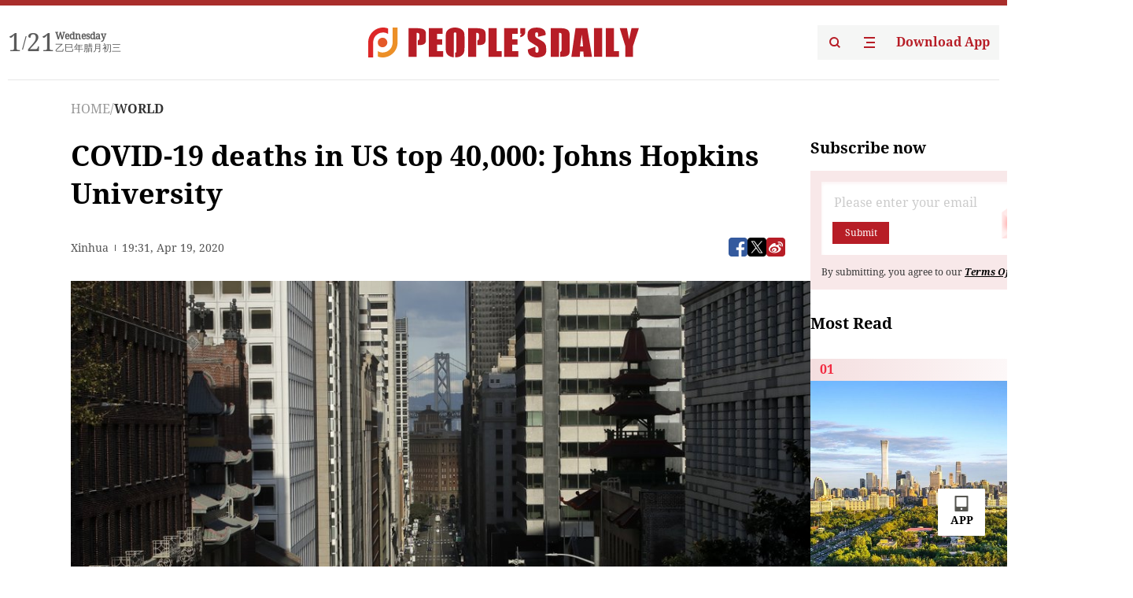

--- FILE ---
content_type: text/html;charset=UTF-8
request_url: https://peoplesdaily.pdnews.cn/er/channel/1028/30001376889
body_size: 18391
content:
<!doctype html><html lang="en"><head><meta charset="UTF-8"/><meta name="viewport" content="initial-scale=1,maximum-scale=1,minimum-scale=1,user-scalable=no"/><title>COVID-19 deaths in US top 40,000: Johns Hopkins University</title><style></style><meta name="title" content="COVID-19 deaths in US top 40,000: Johns Hopkins University"><meta name="keywords" content="WORLD,People's Daily"><meta name="description" content="FILE - In this March 21, 2020, file photo, a man stands in the middle of a cable car tracks on a near empty California Street in San Francisco. (Photo: AP)NEW YORK, April 19 (Xinhua) -- The number of COVID-19 deaths in the United States topped 40,000 by 3:00 p.m. local time Sunday (1900 GMT),..."><meta property="title" content="COVID-19 deaths in US top 40,000: Johns Hopkins University"><meta property="image" content="https://cdnpdcontent.aikan.pdnews.cn/20200420/3ee5c5cf71e64f749f042ce58d195bfc.jpeg"><meta itemprop="image" content="https://cdnpdcontent.aikan.pdnews.cn/20200420/3ee5c5cf71e64f749f042ce58d195bfc.jpeg"><meta property="description" content="FILE - In this March 21, 2020, file photo, a man stands in the middle of a cable car tracks on a near empty California Street in San Francisco. (Photo: AP)NEW YORK, April 19 (Xinhua) -- The number of COVID-19 deaths in the United States topped 40,000 by 3:00 p.m. local time Sunday (1900 GMT),..."><meta property="fb:app_id" content="216960335533526"><meta property="og:title" content="COVID-19 deaths in US top 40,000: Johns Hopkins University"><meta property="og:description" content="FILE - In this March 21, 2020, file photo, a man stands in the middle of a cable car tracks on a near empty California Street in San Francisco. (Photo: AP)NEW YORK, April 19 (Xinhua) -- The number of COVID-19 deaths in the United States topped 40,000 by 3:00 p.m. local time Sunday (1900 GMT),..."><meta property="og:url" content="https://peoplesdaily.pdnews.cn/er/channel/1028/30001376889"><meta property="og:image" content="https://cdnpdcontent.aikan.pdnews.cn/20200420/3ee5c5cf71e64f749f042ce58d195bfc.jpeg?x-oss-process=image/resize,l_850/auto-orient,1/quality,q_95/format,jpg"><meta property="og:image:alt" content="FILE - In this March 21, 2020, file photo, a man stands in the middle of a cable car tracks on a near empty California Street in San Francisco. (Photo: AP)NEW YORK, April 19 (Xinhua) -- The number of COVID-19 deaths in the United States topped 40,000 by 3:00 p.m. local time Sunday (1900 GMT),..."><meta property="og:image_wechat" content="https://cdnpdcontent.aikan.pdnews.cn/20200420/3ee5c5cf71e64f749f042ce58d195bfc.jpeg?x-oss-process=image/resize,l_850/auto-orient,1/quality,q_95/format,jpg"><meta name="twitter:title" content="COVID-19 deaths in US top 40,000: Johns Hopkins University"><meta property="twitter:title" content="COVID-19 deaths in US top 40,000: Johns Hopkins University"><meta name="twitter:image" content="https://cdnpdcontent.aikan.pdnews.cn/20200420/3ee5c5cf71e64f749f042ce58d195bfc.jpeg?x-oss-process=image/resize,l_850/auto-orient,1/quality,q_95/format,jpg"><meta property="twitter:image" content="https://cdnpdcontent.aikan.pdnews.cn/20200420/3ee5c5cf71e64f749f042ce58d195bfc.jpeg?x-oss-process=image/resize,l_850/auto-orient,1/quality,q_95/format,jpg"><meta name="twitter:image:src" content="https://cdnpdcontent.aikan.pdnews.cn/20200420/3ee5c5cf71e64f749f042ce58d195bfc.jpeg?x-oss-process=image/resize,l_850/auto-orient,1/quality,q_95/format,jpg"><meta property="twitter:image:src" content="https://cdnpdcontent.aikan.pdnews.cn/20200420/3ee5c5cf71e64f749f042ce58d195bfc.jpeg?x-oss-process=image/resize,l_850/auto-orient,1/quality,q_95/format,jpg"><meta name="twitter:description" content="FILE - In this March 21, 2020, file photo, a man stands in the middle of a cable car tracks on a near empty California Street in San Francisco. (Photo: AP)NEW YORK, April 19 (Xinhua) -- The number of COVID-19 deaths in the United States topped 40,000 by 3:00 p.m. local time Sunday (1900 GMT),..."><meta property="twitter:description" content="FILE - In this March 21, 2020, file photo, a man stands in the middle of a cable car tracks on a near empty California Street in San Francisco. (Photo: AP)NEW YORK, April 19 (Xinhua) -- The number of COVID-19 deaths in the United States topped 40,000 by 3:00 p.m. local time Sunday (1900 GMT),..."><meta name="twitter:site" content="@PeoplesDailyapp"><meta property="twitter:site" content="@PeoplesDailyapp"><meta property="al:title" content="COVID-19 deaths in US top 40,000: Johns Hopkins University"><meta property="al:image" content="https://cdnpdcontent.aikan.pdnews.cn/20200420/3ee5c5cf71e64f749f042ce58d195bfc.jpeg?x-oss-process=image/resize,l_850/auto-orient,1/quality,q_95/format,jpg"><meta property="al:description" content="FILE - In this March 21, 2020, file photo, a man stands in the middle of a cable car tracks on a near empty California Street in San Francisco. (Photo: AP)NEW YORK, April 19 (Xinhua) -- The number of COVID-19 deaths in the United States topped 40,000 by 3:00 p.m. local time Sunday (1900 GMT),..."><meta property="og:type" content="article"><meta property="og:rich_attachment" content="true"><meta name="twitter:card" content="summary_large_image"><meta property="twitter:card" content="summary_large_image"><meta name="twitter:creator" content="@PeoplesDailyapp"><meta property="twitter:creator" content="@PeoplesDailyapp"><meta property="al:type" content="article"><meta name="format-detection" content="telephone=no, email=no"/><meta name="apple-touch-fullscreen" content="YES"/><meta name="apple-mobile-web-app-capable" content="yes"/><meta name="apple-mobile-web-app-status-bar-style" content="black"/><link rel="icon" href="https://cdnpdfront.aikan.pdnews.cn/rmrb/es/rmrb-web-details-main/1.0.18/resource/image/faviconV2.png" type="image/x-icon"/><link rel="stylesheet" href="https://cdnpdfront.aikan.pdnews.cn/rmrb/es/rmrb-web-details-main/1.0.18/resource/css/plugin/normalize.css"><link rel="stylesheet" href="https://cdnpdfront.aikan.pdnews.cn/rmrb/es/rmrb-web-details-main/1.0.18/resource/css/plugin/swiper-bundle.min.css"><link rel="stylesheet" href="https://cdnpdfront.aikan.pdnews.cn/rmrb/es/rmrb-web-details-main/1.0.18/resource/css/plugin/aliPlayer.min.css"><link rel="stylesheet" href="https://cdnpdfront.aikan.pdnews.cn/rmrb/es/rmrb-web-details-main/1.0.18/resource/font/style.css"><link rel="stylesheet" href="https://cdnpdfront.aikan.pdnews.cn/rmrb/es/rmrb-web-details-main/1.0.18/resource/css/desktop/common.css"><link rel="stylesheet" href="https://cdnpdfront.aikan.pdnews.cn/rmrb/es/rmrb-web-details-main/1.0.18/resource/css/desktop/article.css"><link rel="stylesheet" href="https://cdnpdfront.aikan.pdnews.cn/rmrb/es/rmrb-web-details-main/1.0.18/resource/css/desktop/player.css"><script src="https://cdnpdfront.aikan.pdnews.cn/rmrb/es/rmrb-web-details-main/1.0.18/resource/js/share.min.js"></script><script type="module" crossorigin src="https://cdnpdfront.aikan.pdnews.cn/rmrb/es/rmrb-web-details-main/1.0.18/static/articleDesktop.2df49395.js"></script><link rel="modulepreload" href="https://cdnpdfront.aikan.pdnews.cn/rmrb/es/rmrb-web-details-main/1.0.18/static/__uno.811139bf.js"><link rel="modulepreload" href="https://cdnpdfront.aikan.pdnews.cn/rmrb/es/rmrb-web-details-main/1.0.18/static/light.beee88b5.js"><link rel="modulepreload" href="https://cdnpdfront.aikan.pdnews.cn/rmrb/es/rmrb-web-details-main/1.0.18/static/use-rtl.6a0d34a7.js"><link rel="modulepreload" href="https://cdnpdfront.aikan.pdnews.cn/rmrb/es/rmrb-web-details-main/1.0.18/static/FooterShare.d4d5bc0c.js"><link rel="modulepreload" href="https://cdnpdfront.aikan.pdnews.cn/rmrb/es/rmrb-web-details-main/1.0.18/static/index.6a84ec4d.js"><link rel="modulepreload" href="https://cdnpdfront.aikan.pdnews.cn/rmrb/es/rmrb-web-details-main/1.0.18/static/index.42c2b8bc.js"><link rel="modulepreload" href="https://cdnpdfront.aikan.pdnews.cn/rmrb/es/rmrb-web-details-main/1.0.18/static/email.b80d3b72.js"><link rel="modulepreload" href="https://cdnpdfront.aikan.pdnews.cn/rmrb/es/rmrb-web-details-main/1.0.18/static/Close.2922face.js"><link rel="modulepreload" href="https://cdnpdfront.aikan.pdnews.cn/rmrb/es/rmrb-web-details-main/1.0.18/static/index.3b214772.js"><link rel="modulepreload" href="https://cdnpdfront.aikan.pdnews.cn/rmrb/es/rmrb-web-details-main/1.0.18/static/vote.9191c2c4.js"><link rel="stylesheet" href="https://cdnpdfront.aikan.pdnews.cn/rmrb/es/rmrb-web-details-main/1.0.18/static/__uno.1f68b8f3.css"><link rel="stylesheet" href="https://cdnpdfront.aikan.pdnews.cn/rmrb/es/rmrb-web-details-main/1.0.18/static/FooterShare.536f3f2b.css"><link rel="stylesheet" href="https://cdnpdfront.aikan.pdnews.cn/rmrb/es/rmrb-web-details-main/1.0.18/static/index.262060e6.css"><link rel="stylesheet" href="https://cdnpdfront.aikan.pdnews.cn/rmrb/es/rmrb-web-details-main/1.0.18/static/index.36bdada6.css"><link rel="stylesheet" href="https://cdnpdfront.aikan.pdnews.cn/rmrb/es/rmrb-web-details-main/1.0.18/static/index.0044e19b.css"><link rel="stylesheet" href="https://cdnpdfront.aikan.pdnews.cn/rmrb/es/rmrb-web-details-main/1.0.18/static/articleDesktop.992161ba.css"><link rel="stylesheet" href="https://cdnpdfront.aikan.pdnews.cn/rmrb/es/rmrb-web-details-main/1.0.18/static/global.e64d111d.css"></head><body data-id="30001376889" data-channelid="1028" data-objecttype="8" data-topicid="" data-type="channel" id="body" class=""><div id="app"></div><header id="header"><div class="header"><div class="header-container c-container"><div class="header-main"><div id="globalHeader" class="time"></div><a href="https://peoplesdaily.pdnews.cn" class="logo"><span style="display:none">People's Daily</span> <img src="https://cdnpdfront.aikan.pdnews.cn/rmrb/es/rmrb-web-details-main/1.0.18/resource/image/header/logo.svg" alt="People's Daily English language App - Homepage - Breaking News, China News, World News and Video"></a><div class="right-content"><a class="header-search" target="_blank" href="https://peoplesdaily.pdnews.cn/searchDetails"><span style="display:none">People's Daily Search Details</span> <img src="https://cdnpdfront.aikan.pdnews.cn/rmrb/es/rmrb-web-details-main/1.0.18/resource/image/header/headerSearch.svg" alt="People's Daily English language App - Homepage - Breaking News, China News, World News and Video"> </a><span class="header-channel"><div id="headerChannel"></div><img class="header-channel-icon" src="https://cdnpdfront.aikan.pdnews.cn/rmrb/es/rmrb-web-details-main/1.0.18/resource/image/channel.svg" alt="People's Daily English language App - Homepage - Breaking News, China News, World News and Video"> </span><a class="header-download droidSerif-bold" target="_blank" href="https://peoplesdaily.pdnews.cn/publicity">Download App</a></div></div></div></div></header><main class="content-main" data-author-name="" data-author-id=""><div class="c-container"><div class="breadcrumb"><a href="https://peoplesdaily.pdnews.cn" class="droidSerif">HOME</a> <span class="droidSerif">/</span><div class="beloneName droidSerif-bold">WORLD</div></div><div class="c-content"><div class="left"><div class="c-title droidSerif-bold" id="newsTitle">COVID-19 deaths in US top 40,000: Johns Hopkins University</div><div class="c-details-share"><div class="c-details"><div class="c-details-extra droidSerif"><div class="form">Xinhua</div><div class="c-publish-time none">1587324705000</div></div></div><div id="globalShare"></div></div><div class="skeleton-loading"><div class="ant-skeleton ant-skeleton-active"><div class="ant-skeleton-content"><ul class="ant-skeleton-paragraph"><li style="width:38%"></li><li style="width:100%"></li><li style="width:100%"></li><li style="width:87.5%"></li></ul><h3 class="ant-skeleton-title" style="width:100%;height:427.5px"></h3></div></div></div><div class="c-news-content none" id="newContent"><p style="text-align:center"><img src="https://cdnpdcontent.aikan.pdnews.cn/20200420/322079fa36f246adbc25ad05fd0abae6.jpeg" title="" alt="1000 (1).jpeg"></p>
<p><span style="color: rgb(127, 127, 127);">FILE - In this March 21, 2020, file photo, a man stands in the middle of a cable car tracks on a near empty California Street in San Francisco. (Photo: AP)</span></p>
<p>NEW YORK, April 19 (Xinhua) -- The number of COVID-19 deaths in the United States topped 40,000 by 3:00 p.m. local time Sunday (1900 GMT), reaching 40,585, according to the Center for Systems Science and Engineering (CSSE) at Johns Hopkins University.</p>
<p>A total of 742,442 cases have been reported in the country, according to the CSSE.</p>
<p>The state of New York suffered the most deaths at 18,921 among 242,570 cases, with 14,451 deaths from New York City. In other hardest-hit states, New Jersey reported 4,364 fatalities, Michigan reported 2,308 deaths and Massachusetts recorded 1,560 deaths, the data showed.&nbsp;</p>
<p><br></p></div><div id="vote"></div></div><div class="right" id="mostRead"></div></div><div class="c-recommend" id="recommend"></div></div></main><div id="news-article-audio"></div><div id="hidden"></div><div id="hiddenElement"></div><footer id="globalFooter" data-audio-title="" data-audio-src="" data-audio-img=""><div class="footer-main c-container"><div class="footer-container"><div class="footer-left"><div class="footer-download"><div class="footer-title droidSerif-bold">Download App</div><div class="footer-download-top"><a target="_blank" href="https://apps.apple.com/app/peoples-daily-%E4%BA%BA%E6%B0%91%E6%97%A5%E6%8A%A5%E8%8B%B1%E6%96%87%E5%AE%A2%E6%88%B7%E7%AB%AF/id1294031865" class="droidSerif-bold"><img src="https://cdnpdfront.aikan.pdnews.cn/rmrb/es/rmrb-web-details-main/1.0.18/resource/image/footer/apple.svg" alt="People's Daily English language App - Homepage - Breaking News, China News, World News and Video"> </a><a target="_blank" href="https://sj.qq.com/appdetail/com.peopleapp.en" class="droidSerif-bold"><img src="https://cdnpdfront.aikan.pdnews.cn/rmrb/es/rmrb-web-details-main/1.0.18/resource/image/footer/android.svg" alt="People's Daily English language App - Homepage - Breaking News, China News, World News and Video"></a></div><a target="_blank" href="https://play.google.com/store/apps/details?id=com.peopleapp.en" class="download-app droidSerif-bold"><img src="https://cdnpdfront.aikan.pdnews.cn/rmrb/es/rmrb-web-details-main/1.0.18/resource/image/footer/google.svg" alt="People's Daily English language App - Homepage - Breaking News, China News, World News and Video"> <span>Google Play</span></a></div></div><div class="footer-right"><div class="footer-sitemap"><div class="footer-title droidSerif-bold">Sitemap</div><div id="footerSitemap" class="sitemap-list"></div></div><div class="footer-share" id="footerShare"></div></div></div><div class="footer-bottom"><div class="left"><div class="left-top"><a class="droidSerif" target="_blank" href="https://www.beian.gov.cn/portal/registerSystemInfo?recordcode=11010502048728" title="People's Daily English language App"><img src="https://cdnpdfront.aikan.pdnews.cn/rmrb/es/rmrb-web-details-main/1.0.18/resource/image/footer/emblem.png" alt="People's Daily English language App - Homepage - Breaking News, China News, World News and Video"> <span>京公网安备 11010502048728号 Copyright 2023 People's Daily </span></a><a class="droidSerif" target="_blank" href="https://beian.miit.gov.cn/#/Integrated/recordQuery" title="People's Daily English language App">ICP Registration Number: 16066560</a></div><a class="droidSerif" title="People's Daily English language App">Disinformation report:rmrbywapp@126.com</a></div><div class="right"><a class="privacyPolicy" href="https://peoplesdaily.pdnews.cn/privacyPolicy" target="_blank" title="People's Daily English language App">Privacy policy</a> <i class="line"></i> <a class="aboutUs" href="https://peoplesdaily.pdnews.cn/aboutUs" target="_blank" title="People's Daily English language App">Terms of Service</a> <i class="line"></i> <a class="aboutPeopleDaily" href="https://peoplesdaily.pdnews.cn/aboutPeopleDaily" target="_blank" title="People's Daily English language App">About People's Daily</a> <i class="line"></i> <a class="peoplesDaily" href="" target="_blank" title="People's Daily English language App">PEOPLE'S DAILY</a></div></div></div></footer><script src="https://wkbrs1.tingyun.com/js/cIHjmnMVaiY.js"></script><script src="https://cdnpdfront.aikan.pdnews.cn/rmrb/es/rmrb-web-details-main/1.0.18/resource/js/sensorsdata.min.js"></script><script src="https://cdnpdfront.aikan.pdnews.cn/rmrb/es/rmrb-web-details-main/1.0.18/resource/js/aliPlayer.min.js"></script><script src="https://cdnpdfront.aikan.pdnews.cn/rmrb/es/rmrb-web-details-main/1.0.18/resource/js/swiper-bundle.min.js"></script><script src="https://cdnpdfront.aikan.pdnews.cn/rmrb/es/rmrb-web-details-main/1.0.18/resource/js/echart.min.js"></script><script src="https://cdnpdfront.aikan.pdnews.cn/rmrb/es/rmrb-web-details-main/1.0.18/resource/js/ecStat.min.js"></script><script>!(function (c,b,d,a) {c[a] ||(c[a] ={})
c[a].config ={pid:'bayc9l9j1x@7e5f11667efff4b',appType:'web',imgUrl:'https://arms-retcode.aliyuncs.com/r.png?',sendResource:true,enableLinkTrace:true,behavior:true
}
with (b) with (body) with (insertBefore(createElement('script'),firstChild)) setAttribute('crossorigin','',src =d
)
})(window,document,'https://retcode.alicdn.com/retcode/bl.js','__bl')</script><script>var echartOptions = undefined;var shareInfo = {"fullUrl":"https://cdnpdcontent.aikan.pdnews.cn/20200420/3ee5c5cf71e64f749f042ce58d195bfc.jpeg","shareSwitch":1,"shareTitle":"COVID-19 deaths in US top 40,000: Johns Hopkins University","shareDescription":"FILE - In this March 21, 2020, file photo, a man stands in the middle of a cable car tracks on a near empty California Street in San Francisco. (Photo: AP)NEW YORK, April 19 (Xinhua) -- The number of COVID-19 deaths in the United States topped 40,000 by 3:00 p.m. local time Sunday (1900 GMT),..."};var contentDetailsJson = {"channelRels":[{"sortValue":1,"channelAlias":"world","channelLevel":2,"channelName":"WORLD","channelId":1028}],"description":"FILE - In this March 21, 2020, file photo, a man stands in the middle of a cable car tracks on a near empty California Street in San Francisco. (Photo: AP)NEW YORK, April 19 (Xinhua) -- The number of COVID-19 deaths in the United States topped 40,000 by 3:00 p.m. local time Sunday (1900 GMT),..."};</script></body></html>

--- FILE ---
content_type: image/svg+xml
request_url: https://cdnpdfront.aikan.pdnews.cn/rmrb/es/rmrb-web-details-main/1.0.18/static/tiktok.4b52e99e.svg
body_size: 1511
content:
<svg xmlns="http://www.w3.org/2000/svg" xmlns:xlink="http://www.w3.org/1999/xlink" fill="none" version="1.1" width="38" height="38" viewBox="0 0 38 38"><g><g></g><g><g><path d="M26.764778125,13.99524140625C29.079878125,15.65604140625,31.915878125,16.63304140625,34.978878125,16.63304140625C34.978878125,16.63304140625,34.978878125,10.71792140625,34.978878125,10.71792140625C34.399278124999995,10.71807140625,33.820978124999996,10.65739140625,33.253878125,10.53679140625C33.253878125,10.53679140625,33.253878125,15.19284140625,33.253878125,15.19284140625C30.191078125,15.19284140625,27.355478125,14.21574140625,25.039878125,12.55514140625C25.039878125,12.55514140625,25.039878125,24.62624140625,25.039878125,24.62624140625C25.039878125,30.66494140625,20.161878125,35.55984140625,14.145118125,35.55984140625C11.900108125,35.55984140625,9.813458125,34.87874140625,8.080078125,33.71054140625C10.058438125,35.74064140625,12.817428125,36.99994140625,15.869728125,36.99994140625C21.886878125000003,36.99994140625,26.765078125,32.105041406249995,26.765078125,26.06614140625C26.765078125,26.06614140625,26.765078125,13.99524140625,26.765078125,13.99524140625C26.765078125,13.99524140625,26.764778125,13.99524140625,26.764778125,13.99524140625C26.764778125,13.99524140625,26.764778125,13.99524140625,26.764778125,13.99524140625C26.764778125,13.99524140625,26.764778125,13.99524140625,26.764778125,13.99524140625ZM28.892778125,8.02749140625C27.709678125,6.73034140625,26.932878125,5.05401140625,26.764778125,3.2007644062500002C26.764778125,3.2007644062500002,26.764778125,2.43994140625,26.764778125,2.43994140625C26.764778125,2.43994140625,25.130178125,2.43994140625,25.130178125,2.43994140625C25.541578125,4.79542140625,26.945078125,6.80781140625,28.892778125,8.02749140625C28.892778125,8.02749140625,28.892778125,8.02749140625,28.892778125,8.02749140625ZM11.885708125,29.07674140625C11.224698125,28.20694140625,10.867488125,27.14294140625,10.869088125000001,26.04884140625C10.869088125000001,23.28704140625,13.100198125,21.04764140625,15.852778125,21.04764140625C16.365778125,21.04764140625,16.875698125,21.12644140625,17.364558125000002,21.28204140625C17.364558125000002,21.28204140625,17.364558125000002,15.23464140625,17.364558125000002,15.23464140625C16.793208125,15.15604140625,16.216598125,15.12274140625,15.640308125,15.13494140625C15.640308125,15.13494140625,15.640308125,19.84194140625,15.640308125,19.84194140625C15.151038125,19.68624140625,14.640878125,19.60724140625,14.127768125,19.60774140625C11.375178125,19.60774140625,9.144198124999999,21.84674140625,9.144198124999999,24.60904140625C9.144198124999999,26.56214140625,10.259388125000001,28.25294140625,11.885708125,29.07674140625C11.885708125,29.07674140625,11.885708125,29.07674140625,11.885708125,29.07674140625Z" fill="#FF004F" fill-opacity="1"/></g><g><path d="M25.039653515625,12.55494140625C27.355353515625,14.21564140625,30.190953515625,15.19274140625,33.253753515625,15.19274140625C33.253753515625,15.19274140625,33.253753515625,10.53664140625,33.253753515625,10.53664140625C31.544153515625,10.171241406250001,30.030653515625,9.27460140625,28.892753515625,8.02749140625C26.944853515625,6.80768140625,25.541553515625,4.79530140625,25.129953515625,2.43994140625C25.129953515625,2.43994140625,20.836153515625,2.43994140625,20.836153515625,2.43994140625C20.836153515625,2.43994140625,20.836153515625,26.06594140625,20.836153515625,26.06594140625C20.826453515624998,28.82024140625,18.599153515624998,31.05044140625,15.852453515625,31.05044140625C14.233833515625,31.05044140625,12.795933515625,30.27614140625,11.885233515625,29.07674140625C10.259033515625,28.25294140625,9.143853515625,26.56194140625,9.143853515625,24.60914140625C9.143853515625,21.84714140625,11.374833515625,19.60784140625,14.127403515625,19.60784140625C14.654803515625,19.60784140625,15.163053515625,19.69024140625,15.639953515625,19.84214140625C15.639953515625,19.84214140625,15.639953515625,15.13504140625,15.639953515625,15.13504140625C9.728823515624999,15.25764140625,4.974853515625,20.10474140625,4.974853515625,26.06604140625C4.974853515625,29.04184140625,6.158703515625,31.73964140625,8.080093515625,33.710641406250005C9.813483515625,34.87874140625,11.900133515625,35.56004140625,14.145103515625,35.56004140625C20.162053515625,35.56004140625,25.039853515625,30.66484140625,25.039853515625,24.62624140625C25.039853515625,24.62624140625,25.039853515625,12.55494140625,25.039853515625,12.55494140625C25.039853515625,12.55494140625,25.039653515625,12.55494140625,25.039653515625,12.55494140625C25.039653515625,12.55494140625,25.039653515625,12.55494140625,25.039653515625,12.55494140625Z" fill="#000000" fill-opacity="1"/></g><g><path d="M33.2538,10.5367C33.2538,10.5367,33.2538,9.27775,33.2538,9.27775C31.7121,9.28008,30.2007,8.8468,28.8927,8.0274C30.0507,9.29957,31.5753,10.17677,33.2538,10.5367C33.2538,10.5367,33.2538,10.5367,33.2538,10.5367ZM25.1301,2.4399800000000003C25.0908,2.21486,25.0607,1.988275,25.0398,1.760823C25.0398,1.760823,25.0398,1,25.0398,1C25.0398,1,19.111,1,19.111,1C19.111,1,19.111,24.6262,19.111,24.6262C19.101599999999998,27.3801,16.8744,29.6103,14.1275,29.6103C13.321,29.6103,12.5596,29.4182,11.88527,29.0768C12.79593,30.2762,14.2339,31.0503,15.8525,31.0503C18.5989,31.0503,20.8266,28.8204,20.8362,26.066C20.8362,26.066,20.8362,2.4399800000000003,20.8362,2.4399800000000003C20.8362,2.4399800000000003,25.1301,2.4399800000000003,25.1301,2.4399800000000003C25.1301,2.4399800000000003,25.1301,2.4399800000000003,25.1301,2.4399800000000003ZM15.6402,15.1351C15.6402,15.1351,15.6402,13.7948,15.6402,13.7948C15.1449,13.7269,14.6454,13.6928,14.1453,13.693C8.12787,13.6929,3.25,18.5881,3.25,24.6262C3.25,28.4118,5.16709,31.748,8.080259999999999,33.7105C6.15886,31.7395,4.97502,29.0417,4.97502,26.066C4.97502,20.1047,9.728850000000001,15.2577,15.6402,15.1351C15.6402,15.1351,15.6402,15.1351,15.6402,15.1351Z" fill="#00F2EA" fill-opacity="1"/></g></g></g></svg>

--- FILE ---
content_type: application/javascript
request_url: https://cdnpdfront.aikan.pdnews.cn/rmrb/es/rmrb-web-details-main/1.0.18/static/articleDesktop.2df49395.js
body_size: 2662
content:
var te=Object.defineProperty,oe=Object.defineProperties;var se=Object.getOwnPropertyDescriptors;var K=Object.getOwnPropertySymbols;var le=Object.prototype.hasOwnProperty,ae=Object.prototype.propertyIsEnumerable;var Q=(a,e,n)=>e in a?te(a,e,{enumerable:!0,configurable:!0,writable:!0,value:n}):a[e]=n,E=(a,e)=>{for(var n in e||(e={}))le.call(e,n)&&Q(a,n,e[n]);if(K)for(var n of K(e))ae.call(e,n)&&Q(a,n,e[n]);return a},N=(a,e)=>oe(a,se(e));import{_ as ne,d as ee,u as ie,r as re,c as q,a as R,o as de,b as X,e as l,f as o,g as i,h as f,i as ce,t as y,n as C,j as T,k as I,F as M,l as Z,m as fe,p as pe,q as ve,s as ue,v as x,w as b,T as B,x as me,y as _e}from"./__uno.811139bf.js";import{G as ge,F as ye,a as he}from"./FooterShare.d4d5bc0c.js";import{G as xe}from"./index.6a84ec4d.js";import{M as be,R as Be}from"./index.3b214772.js";import{_ as Se}from"./vote.9191c2c4.js";import"./index.42c2b8bc.js";/* empty css               */import"./light.beee88b5.js";import"./use-rtl.6a0d34a7.js";import"./email.b80d3b72.js";import"./Close.2922face.js";const Ie=a=>(ve("data-v-9e45a4a0"),a=a(),ue(),a),we={key:0,"bg-hex-f7f7f7":"",style:{padding:"20px","margin-top":"24px"}},ke={class:"vote-title droidSerif-bold"},Ve=Ie(()=>f("div",{class:"vote-extra"},[f("img",{src:Se,alt:""}),f("span",{class:"extra droidSerif-bold"},"Vote")],-1)),Fe={key:0,class:"droidSerif-bold text-hex-000",style:{"font-size":"14px","line-height":"20px"}},Te={key:1,class:"droidSerif text-hex-5A5A5A",style:{"font-size":"14px","line-height":"20px"}},Me={key:0},De={class:"details",style:{"font-size":"16px","line-height":"24px"}},Ee={class:"progress",style:{"font-size":"16px","line-height":"24px"}},Ce={key:0},ze={class:"details w-full flex justify-between text-hex-080808",style:{"font-size":"18px","line-height":"20px"}},Ae={class:"progress",style:{"margin-top":"30px"}},Ne=ee({__name:"Vote",setup(a){const e=ie(),n=document.querySelector("body").getAttribute("data-id"),z=re([]),g=q(()=>{var p,c,v,_,t,s;return(v=(c=(p=e.global)==null?void 0:p.details)==null?void 0:c.voteInfo)!=null&&v.endTime?R().isBefore(R(Number((s=(t=(_=e.global)==null?void 0:_.details)==null?void 0:t.voteInfo)==null?void 0:s.endTime))):!0}),A=q(()=>{var p,c,v;return(((v=(c=(p=e.global)==null?void 0:p.details)==null?void 0:c.voteInfo)==null?void 0:v.options)||[]).reduce((_,t)=>_+(t.totalVotes||0),0)}),D=q(()=>{var p,c;return(c=(p=e.global)==null?void 0:p.details)==null?void 0:c.voteInfo.style}),$=()=>{!g.value||window.open(`${fe()?pe("VITE_BASE_HOMEPAGE_URL"):location.origin}/publicity?contentType=article&contentId=${n}`)};return de(()=>{const p=setInterval(()=>{var c,v,_;if(document.querySelector(".vote-title")){clearInterval(p);let t=X((_=(v=(c=e.global)==null?void 0:c.details)==null?void 0:v.voteInfo)==null?void 0:_.options).map(s=>E({votesBf:A.value?parseInt(s.totalVotes/A.value*100):0},s));if(A.value&&t.length>0){let s=0,r=t[0].votesBf,h=0,u=0;for(let m=0;m<t.length;m++)s+=t[m].votesBf,r<t[m].votesBf&&(r=t[m].votesBf,h=m);u=s-100,u>0?t[h]=r-u:u<0&&(t[h]=r+Math.abs(u))}else t.length>0&&D.value===1&&t[0].votesBf===0&&t[1].votesBf===0&&(t=t.map(s=>N(E({},s),{votesBf:50})));z.value=X(t||[]).map((s,r)=>{var w,k,V,F;const h=document.querySelector(".vote-title")?document.querySelector(".vote-title").getBoundingClientRect().width:0,u=((k=(w=e.global)==null?void 0:w.details)==null?void 0:k.voteInfo.style)==1&&r===0?t[r+1].votesBf==0&&s.votesBf==0?50:s.votesBf==0?15:t[r+1].votesBf==0?85:s.votesBf:0,m=((F=(V=e.global)==null?void 0:V.details)==null?void 0:F.voteInfo.style)==1&&r===1?t[r-1].votesBf==0&&s.votesBf==0?50:s.votesBf==0?15:t[r-1].votesBf==0?85:s.votesBf:0;return N(E({},s),{oneStyle:{width:`${u}%`,clipPath:`polygon(0 0, 100% 0, ${h*(u/100)-4}px 100%, 0 100%)`},twoStyle:{width:`${m}%`,clipPath:"polygon(4px 0, 100% 0, 100% 100%, 0 100%)"}})})}},200)}),(p,c)=>{var v,_,t,s,r,h,u,m,w,k,V,F,G,H,Y,j,L,P,W,O,U,J;return(_=(v=l(e).global)==null?void 0:v.details)!=null&&_.voteInfo?(o(),i("div",we,[f("div",ke,[Ve,ce(" "+y((r=(s=(t=l(e).global)==null?void 0:t.details)==null?void 0:s.voteInfo)==null?void 0:r.title),1)]),(m=(u=(h=l(e).global)==null?void 0:h.details)==null?void 0:u.voteInfo)!=null&&m.endTime?(o(),i("div",{key:0,class:C(["flex items-center"]),style:T({gap:"8px",marginBottom:((V=(k=(w=l(e).global)==null?void 0:w.details)==null?void 0:k.voteInfo)==null?void 0:V.style)===2&&!l(g)?"30px":"24px"})},[l(g)?I("v-if",!0):(o(),i("span",Fe,y(l(g)?"Deadline":"Closed"),1)),(H=(G=(F=l(e).global)==null?void 0:F.details)==null?void 0:G.voteInfo)!=null&&H.endTime?(o(),i("span",Te,y(l(R)(Number((j=(Y=l(e).global)==null?void 0:Y.details)==null?void 0:j.voteInfo.endTime)).format("HH:mm, MMM DD, YYYY")),1)):I("v-if",!0)],4)):I("v-if",!0),((W=(P=(L=l(e).global)==null?void 0:L.details)==null?void 0:P.voteInfo)==null?void 0:W.style)===1?(o(),i("div",{key:1,class:C(["vote-sigle",l(g)?"flex":"flex ex"])},[(o(!0),i(M,null,Z(z.value,(d,S)=>(o(),i("div",{onClick:$,class:C(["vote-item droidSerif-bold",l(D)===1?S===0?"one":S===1?"two":"":""]),style:T(S===0&&l(D)===1?d.oneStyle:S===1&&l(D)===1?d.twoStyle:void 0),key:d.optionId},[l(g)?(o(),i("span",Me,y(d.summary),1)):(o(),i(M,{key:1},[f("div",De,'Choose"'+y(d.summary)+'"',1),f("div",Ee,y(d.votesBf)+"%",1)],64))],6))),128))],2)):I("v-if",!0),((J=(U=(O=l(e).global)==null?void 0:O.details)==null?void 0:U.voteInfo)==null?void 0:J.style)===2?(o(),i("div",{key:2,flex:"","flex-wrap":"",class:C(["vote-more",l(g)?"":"ex items-stretch"])},[(o(!0),i(M,null,Z(z.value,(d,S)=>(o(),i("div",{onClick:$,class:"vote-item droidSerif-bold",key:d.optionId,style:T({background:l(g)?S%2===0?"linear-gradient(270deg, #63D4FF 0%, #50BDE7 100%)":"linear-gradient(270deg, #486FFF 0%, #5A88FF 100%)":void 0})},[l(g)?(o(),i("span",Ce,y(d.summary),1)):(o(),i(M,{key:1},[f("div",ze,[f("span",null,y(d.summary),1),f("span",null,y(d.votesBf)+"%",1)]),f("div",Ae,[f("div",{class:"progress-item",style:T({width:d.votesBf+"%",height:"12px"})},null,4),f("div",{class:"progress-item",style:T({width:100-d.votesBf+"%",height:"12px"})},null,4)])],64))],4))),128))],2)):I("v-if",!0)])):I("v-if",!0)}}});var qe=ne(Ne,[["__scopeId","data-v-9e45a4a0"]]);const Re=ee({__name:"index",setup(a){return(e,n)=>(o(),i(M,null,[(o(),x(B,{to:"#vote"},[b(qe)])),(o(),x(B,{to:"#globalHeader"},[b(ge)])),(o(),x(B,{to:"#globalShare"},[b(xe)])),(o(),x(B,{to:"#mostRead"},[b(be)])),(o(),x(B,{to:"#recommend"},[b(l(Be),{type:"suggest"})])),(o(),x(B,{to:"#footerSitemap"},[b(ye)])),(o(),x(B,{to:"#footerShare"},[b(he)]))],64))}}),$e=me(Re);function Ge(a,e){const{container:n}=a;_e(e),e.mount(typeof n=="string"?n:n.querySelector("#app"))}const He=[["#app",$e]];He.forEach(([a,e])=>Ge({container:a},e));
